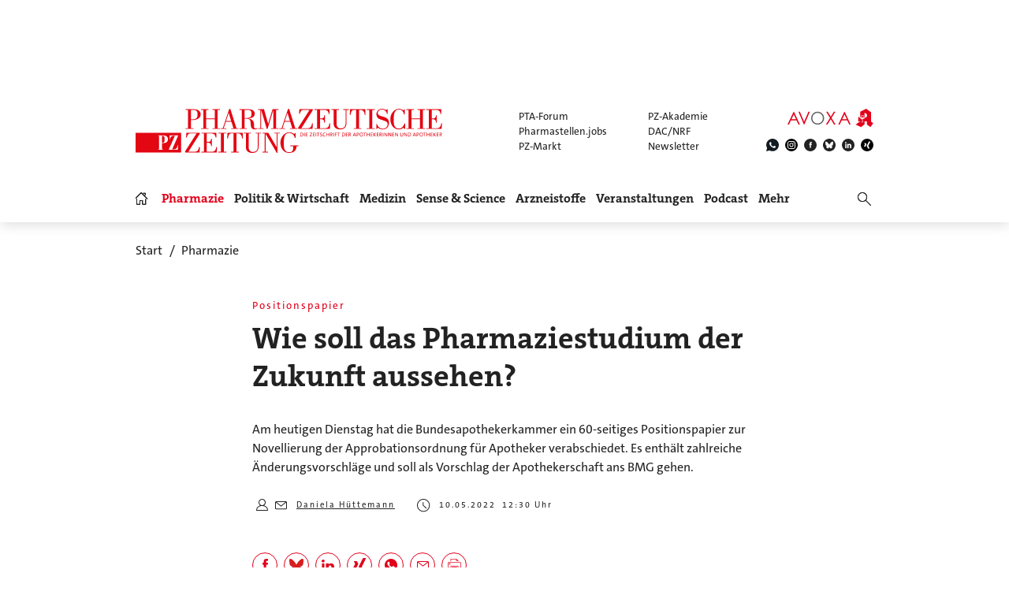

--- FILE ---
content_type: image/svg+xml
request_url: https://www.pharmazeutische-zeitung.de/fileadmin/img/logo_govi_shop.svg
body_size: 14087
content:
<?xml version="1.0" encoding="UTF-8"?>
<svg id="Ebene_1" data-name="Ebene 1" xmlns="http://www.w3.org/2000/svg" viewBox="0 0 336.14 68.98">
  <defs>
    <style>
      .cls-1 {
        fill: none;
        stroke: #e3000f;
        stroke-width: .99px;
      }

      .cls-2 {
        isolation: isolate;
      }

      .cls-3 {
        fill: #1a1a18;
      }

      .cls-3, .cls-4, .cls-5, .cls-6, .cls-7, .cls-8 {
        stroke-width: 0px;
      }

      .cls-4 {
        fill: #575656;
      }

      .cls-5 {
        fill: #e3000f;
      }

      .cls-6 {
        fill: #fff;
      }

      .cls-7 {
        fill: #f2977a;
      }

      .cls-8 {
        fill: #e2000f;
      }
    </style>
  </defs>
  <g id="Text">
    <g class="cls-2">
      <g class="cls-2">
        <path class="cls-3" d="M88.08,65.33v-12.8h3.58c1.05,0,1.99.24,2.82.72s1.48,1.16,1.95,2.05.7,1.9.7,3.04v1.18c0,1.14-.23,2.16-.69,3.04s-1.11,1.57-1.96,2.05-1.81.72-2.9.72c0,0-3.5,0-3.5,0ZM89.16,53.45v10.97h2.43c1.35,0,2.43-.45,3.24-1.34s1.22-2.1,1.22-3.63v-1.13c0-1.47-.4-2.65-1.2-3.54s-1.86-1.33-3.17-1.34h-2.52Z"/>
        <path class="cls-3" d="M103.3,65.51c-.81,0-1.54-.2-2.19-.6s-1.16-.95-1.52-1.67c-.36-.71-.54-1.51-.54-2.39v-.38c0-.91.18-1.74.53-2.47s.85-1.31,1.48-1.73,1.32-.63,2.06-.63c1.15,0,2.07.39,2.75,1.18s1.02,1.87,1.02,3.23v.59h-6.79v.2c0,1.08.31,1.98.93,2.69.62.72,1.4,1.08,2.33,1.08.56,0,1.06-.1,1.49-.31s.82-.53,1.17-.98l.66.5c-.77,1.12-1.9,1.68-3.37,1.68h0ZM103.11,56.54c-.79,0-1.46.29-2,.87s-.87,1.36-.99,2.34h5.7v-.11c-.03-.91-.29-1.66-.78-2.23s-1.14-.86-1.93-.86h0Z"/>
        <path class="cls-3" d="M113.31,56.72c-.22-.04-.46-.06-.71-.06-.66,0-1.21.18-1.67.55s-.78.9-.97,1.59v6.53h-1.05v-9.51h1.03l.02,1.51c.56-1.12,1.45-1.69,2.68-1.69.29,0,.52.04.69.11l-.03.96h.01Z"/>
        <path class="cls-3" d="M121.03,52.53l4.72,11.29,4.74-11.29h1.44v12.8h-1.08v-5.57l.09-5.71-4.76,11.29h-.83l-4.75-11.24.09,5.63v5.61h-1.08v-12.8h1.43,0Z"/>
        <path class="cls-3" d="M138.61,65.51c-.81,0-1.54-.2-2.19-.6s-1.16-.95-1.52-1.67c-.36-.71-.54-1.51-.54-2.39v-.38c0-.91.18-1.74.53-2.47s.85-1.31,1.48-1.73,1.32-.63,2.06-.63c1.15,0,2.07.39,2.75,1.18s1.02,1.87,1.02,3.23v.59h-6.79v.2c0,1.08.31,1.98.93,2.69.62.72,1.4,1.08,2.33,1.08.56,0,1.06-.1,1.49-.31s.82-.53,1.17-.98l.66.5c-.77,1.12-1.9,1.68-3.37,1.68h-.01ZM138.41,56.54c-.79,0-1.46.29-2,.87s-.87,1.36-.99,2.34h5.7v-.11c-.03-.91-.29-1.66-.78-2.23s-1.14-.86-1.93-.86h0Z"/>
        <path class="cls-3" d="M143.8,60.49c0-1.48.33-2.65.99-3.53s1.55-1.31,2.69-1.31c1.28,0,2.26.51,2.94,1.52v-5.33h1.05v13.5h-.98l-.04-1.27c-.67.96-1.66,1.44-2.97,1.44-1.1,0-1.98-.44-2.65-1.32s-1.01-2.07-1.01-3.57v-.12h-.02ZM144.86,60.67c0,1.21.24,2.17.73,2.87.49.7,1.17,1.05,2.06,1.05,1.29,0,2.21-.57,2.76-1.71v-4.46c-.54-1.24-1.46-1.85-2.74-1.85-.88,0-1.57.35-2.07,1.04-.49.7-.74,1.72-.74,3.07h0Z"/>
        <path class="cls-3" d="M154.16,53.07c0-.2.06-.37.19-.5s.3-.21.53-.21.4.07.53.21.2.3.2.5-.07.36-.2.5c-.13.13-.31.2-.53.2s-.4-.07-.53-.2-.19-.3-.19-.5ZM155.4,65.33h-1.05v-9.51h1.05v9.51Z"/>
        <path class="cls-3" d="M161.94,65.51c-.81,0-1.54-.2-2.19-.6s-1.16-.95-1.52-1.67c-.36-.71-.54-1.51-.54-2.39v-.38c0-.91.18-1.74.53-2.47s.85-1.31,1.48-1.73,1.32-.63,2.06-.63c1.15,0,2.07.39,2.75,1.18s1.02,1.87,1.02,3.23v.59h-6.79v.2c0,1.08.31,1.98.93,2.69.62.72,1.4,1.08,2.33,1.08.56,0,1.06-.1,1.49-.31s.82-.53,1.17-.98l.66.5c-.77,1.12-1.9,1.68-3.37,1.68h-.01ZM161.75,56.54c-.79,0-1.46.29-2,.87s-.87,1.36-.99,2.34h5.7v-.11c-.03-.91-.29-1.66-.78-2.23s-1.14-.86-1.93-.86h0Z"/>
        <path class="cls-3" d="M168.56,55.82l.04,1.63c.36-.59.8-1.03,1.34-1.34.53-.31,1.12-.46,1.77-.46,1.02,0,1.78.29,2.28.86s.75,1.44.76,2.58v6.24h-1.05v-6.25c0-.85-.19-1.48-.54-1.9s-.92-.62-1.7-.62c-.65,0-1.23.2-1.73.61s-.87.96-1.11,1.65v6.51h-1.05v-9.51h1,0Z"/>
        <path class="cls-3" d="M180.71,60.13h-4.21v-.89h4.21v.89Z"/>
        <path class="cls-3" d="M190.08,62.18c0-.71-.25-1.27-.75-1.68-.5-.41-1.41-.8-2.73-1.18-1.32-.37-2.29-.78-2.9-1.22-.87-.62-1.3-1.44-1.3-2.44s.4-1.77,1.21-2.39c.81-.61,1.83-.92,3.09-.92.85,0,1.61.16,2.28.49s1.19.79,1.56,1.37.55,1.24.55,1.96h-1.09c0-.88-.3-1.58-.9-2.11s-1.4-.8-2.41-.8-1.76.22-2.34.66-.87,1.01-.87,1.71c0,.65.26,1.18.78,1.59s1.36.77,2.5,1.09c1.15.31,2.02.64,2.61.98s1.04.74,1.34,1.21c.3.47.45,1.02.45,1.66,0,1.01-.4,1.82-1.21,2.43s-1.87.91-3.19.91c-.9,0-1.73-.16-2.48-.48s-1.32-.77-1.71-1.35-.58-1.25-.58-2h1.08c0,.9.34,1.61,1.01,2.14s1.57.78,2.69.78c1,0,1.8-.22,2.4-.66s.91-1.02.91-1.75Z"/>
        <path class="cls-3" d="M194.3,57.43c.35-.57.79-1.01,1.33-1.32s1.13-.47,1.77-.47c1.02,0,1.78.29,2.28.86s.75,1.44.76,2.58v6.24h-1.05v-6.25c0-.85-.19-1.48-.54-1.9s-.92-.62-1.7-.62c-.65,0-1.23.2-1.73.61s-.87.96-1.11,1.65v6.51h-1.05v-13.5h1.05v5.6h-.01Z"/>
        <path class="cls-3" d="M202.55,60.43c0-.91.18-1.74.53-2.47s.86-1.3,1.5-1.71,1.38-.61,2.2-.61c1.27,0,2.29.44,3.08,1.33.79.89,1.18,2.06,1.18,3.53v.22c0,.92-.18,1.75-.53,2.48-.35.74-.85,1.3-1.5,1.7s-1.38.6-2.21.6c-1.26,0-2.28-.44-3.07-1.33-.79-.89-1.18-2.06-1.18-3.53v-.21h0ZM203.61,60.72c0,1.14.29,2.07.88,2.8.59.73,1.36,1.09,2.32,1.09s1.72-.36,2.31-1.09c.59-.73.88-1.69.88-2.89v-.2c0-.73-.13-1.39-.4-2s-.65-1.07-1.13-1.4c-.49-.33-1.04-.5-1.67-.5-.94,0-1.7.37-2.29,1.1s-.89,1.7-.89,2.89v.19h-.01Z"/>
        <path class="cls-3" d="M220.86,60.67c0,1.48-.33,2.66-.98,3.53-.66.87-1.54,1.3-2.64,1.3-1.3,0-2.3-.46-2.99-1.37v4.85h-1.05v-13.17h.98l.05,1.34c.69-1.01,1.68-1.52,2.98-1.52,1.14,0,2.03.43,2.68,1.29s.97,2.06.97,3.59v.15h0ZM219.81,60.49c0-1.21-.25-2.17-.75-2.87s-1.19-1.05-2.08-1.05c-.64,0-1.2.16-1.66.47s-.82.76-1.06,1.35v4.56c.25.54.61.96,1.08,1.25s1.02.43,1.66.43c.88,0,1.58-.35,2.07-1.06.5-.71.74-1.73.74-3.07h0Z"/>
        <path class="cls-3" d="M228.32,65.33v-8.65h-1.57v-.86h1.57v-1.15c0-.97.25-1.72.74-2.24s1.18-.78,2.07-.78c.4,0,.77.05,1.12.15l-.08.87c-.29-.07-.61-.11-.96-.11-.58,0-1.03.18-1.35.54s-.48.87-.48,1.54v1.18h2.27v.86h-2.27v8.65h-1.06Z"/>
        <path class="cls-3" d="M239.64,64.13c-.63.92-1.64,1.38-3.03,1.38-1.01,0-1.78-.29-2.31-.88s-.8-1.46-.81-2.62v-6.19h1.05v6.06c0,1.81.73,2.72,2.2,2.72s2.49-.63,2.89-1.89v-6.88h1.05v9.51h-1.02l-.02-1.2h0ZM234.56,53.06c0-.2.06-.37.19-.51s.3-.21.53-.21.4.07.53.21.2.31.2.51-.07.36-.2.49-.31.2-.53.2-.4-.07-.53-.2-.19-.3-.19-.49ZM238.41,53.07c0-.2.06-.37.19-.5s.3-.21.53-.21.4.07.53.21.2.31.2.5-.07.36-.2.49-.31.2-.53.2-.4-.07-.53-.2-.19-.3-.19-.49Z"/>
        <path class="cls-3" d="M247.81,56.72c-.22-.04-.46-.06-.71-.06-.66,0-1.21.18-1.67.55s-.78.9-.97,1.59v6.53h-1.05v-9.51h1.03l.02,1.51c.56-1.12,1.45-1.69,2.68-1.69.29,0,.52.04.69.11l-.03.96h.01Z"/>
        <path class="cls-3" d="M255.17,60.12v5.21h-1.08v-12.8h4.36c1.33,0,2.38.34,3.15,1.02s1.16,1.61,1.16,2.8-.37,2.13-1.11,2.78-1.82.98-3.22.98h-3.26ZM255.17,59.2h3.28c1.05,0,1.85-.25,2.4-.75s.83-1.19.83-2.09-.27-1.59-.82-2.12-1.33-.79-2.33-.81h-3.35v5.76h0Z"/>
        <path class="cls-3" d="M265.98,57.43c.35-.57.79-1.01,1.33-1.32s1.13-.47,1.77-.47c1.02,0,1.78.29,2.28.86s.75,1.44.76,2.58v6.24h-1.05v-6.25c0-.85-.19-1.48-.54-1.9s-.92-.62-1.7-.62c-.65,0-1.23.2-1.73.61s-.87.96-1.11,1.65v6.51h-1.05v-13.5h1.05v5.6h0Z"/>
        <path class="cls-3" d="M280.81,65.33c-.11-.3-.17-.74-.2-1.33-.37.48-.84.85-1.41,1.11s-1.18.39-1.82.39c-.91,0-1.65-.25-2.22-.76s-.85-1.15-.85-1.93c0-.93.39-1.66,1.16-2.2s1.84-.81,3.22-.81h1.91v-1.08c0-.68-.21-1.21-.63-1.6s-1.03-.58-1.83-.58c-.73,0-1.34.19-1.82.56s-.72.83-.72,1.35h-1.05c0-.76.35-1.42,1.05-1.97.7-.55,1.57-.83,2.59-.83s1.9.27,2.51.79c.61.53.93,1.27.94,2.22v4.5c0,.92.1,1.61.29,2.07v.11h-1.12ZM277.51,64.57c.7,0,1.33-.17,1.89-.51s.96-.79,1.21-1.36v-2.09h-1.88c-1.05.01-1.87.2-2.46.58-.59.37-.89.88-.89,1.53,0,.53.2.98.59,1.33s.91.53,1.54.53h0Z"/>
        <path class="cls-3" d="M288.85,56.72c-.22-.04-.46-.06-.71-.06-.66,0-1.21.18-1.67.55s-.78.9-.97,1.59v6.53h-1.05v-9.51h1.03l.02,1.51c.56-1.12,1.45-1.69,2.68-1.69.29,0,.52.04.69.11l-.03.96h.01Z"/>
        <path class="cls-3" d="M291.46,55.82l.04,1.55c.35-.57.79-1,1.32-1.29s1.11-.43,1.76-.43c1.5,0,2.45.62,2.86,1.85.34-.59.79-1.05,1.36-1.37.57-.32,1.2-.48,1.88-.48,2.04,0,3.08,1.11,3.12,3.34v6.35h-1.05v-6.27c0-.85-.19-1.48-.55-1.89s-.95-.62-1.76-.62c-.76,0-1.39.26-1.92.73s-.81,1.06-.87,1.74v6.29h-1.05v-6.35c0-.81-.2-1.42-.58-1.82-.38-.4-.96-.6-1.75-.6-.66,0-1.23.19-1.71.57-.47.38-.83.94-1.05,1.68v6.52h-1.05v-9.51h1.01-.01Z"/>
        <path class="cls-3" d="M312.46,65.33c-.11-.3-.17-.74-.2-1.33-.37.48-.84.85-1.41,1.11s-1.18.39-1.82.39c-.91,0-1.65-.25-2.22-.76s-.85-1.15-.85-1.93c0-.93.39-1.66,1.16-2.2s1.84-.81,3.22-.81h1.91v-1.08c0-.68-.21-1.21-.63-1.6s-1.03-.58-1.83-.58c-.73,0-1.34.19-1.82.56s-.72.83-.72,1.35h-1.05c0-.76.35-1.42,1.05-1.97.7-.55,1.57-.83,2.59-.83s1.9.27,2.51.79c.61.53.93,1.27.94,2.22v4.5c0,.92.1,1.61.29,2.07v.11h-1.12ZM309.16,64.57c.7,0,1.33-.17,1.89-.51s.96-.79,1.21-1.36v-2.09h-1.88c-1.05.01-1.87.2-2.46.58-.59.37-.89.88-.89,1.53,0,.53.2.98.59,1.33s.91.53,1.54.53h0Z"/>
        <path class="cls-3" d="M316.79,64.44h6.18v.89h-7.48v-.77l5.77-7.82h-5.59v-.91h6.92v.79l-5.79,7.83h0Z"/>
        <path class="cls-3" d="M324.79,53.07c0-.2.06-.37.19-.5s.3-.21.53-.21.4.07.53.21.2.3.2.5-.07.36-.2.5c-.13.13-.31.2-.53.2s-.4-.07-.53-.2-.19-.3-.19-.5ZM326.03,65.33h-1.05v-9.51h1.05v9.51Z"/>
        <path class="cls-3" d="M332.57,65.51c-.81,0-1.54-.2-2.19-.6s-1.16-.95-1.53-1.67c-.36-.71-.54-1.51-.54-2.39v-.38c0-.91.18-1.74.53-2.47s.85-1.31,1.48-1.73,1.32-.63,2.06-.63c1.15,0,2.07.39,2.75,1.18s1.01,1.87,1.01,3.23v.59h-6.79v.2c0,1.08.31,1.98.93,2.69.62.72,1.4,1.08,2.33,1.08.56,0,1.06-.1,1.49-.31s.82-.53,1.17-.98l.66.5c-.77,1.12-1.9,1.68-3.37,1.68h.01ZM332.38,56.54c-.79,0-1.46.29-2,.87s-.87,1.36-.99,2.34h5.7v-.11c-.03-.91-.29-1.66-.78-2.23s-1.14-.86-1.93-.86h0Z"/>
      </g>
    </g>
    <line id="Linie" class="cls-1" x1="111.26" y1="41.3" x2="335.2" y2="41.3"/>
    <g class="cls-2">
      <g class="cls-2">
        <path class="cls-4" d="M86.67,20.63c0-3.42.75-6.19,2.24-8.29s3.58-3.15,6.27-3.15c1.22,0,2.29.27,3.21.81s1.71,1.31,2.37,2.32l.42-2.73h5.1v21.07c0,2.86-.9,5.15-2.7,6.85-1.8,1.71-4.27,2.56-7.42,2.56-1.1,0-2.26-.15-3.49-.45s-2.37-.71-3.41-1.23l1.08-4.11c.94.4,1.87.72,2.81.95.94.23,1.93.35,2.97.35,1.43,0,2.5-.43,3.21-1.3s1.06-2.08,1.06-3.63v-1.42c-.64.82-1.4,1.44-2.27,1.87s-1.87.64-2.99.64c-2.66,0-4.74-.98-6.23-2.94-1.49-1.96-2.24-4.54-2.24-7.74v-.42h.01ZM92.53,21.06c0,1.9.32,3.39.96,4.49s1.69,1.64,3.13,1.64c.9,0,1.66-.16,2.28-.49.62-.33,1.12-.81,1.49-1.43v-9.43c-.37-.66-.87-1.16-1.49-1.52-.62-.36-1.37-.54-2.24-.54-1.43,0-2.48.64-3.14,1.91-.66,1.27-.99,2.93-.99,4.98v.42-.03Z"/>
      </g>
      <g class="cls-2">
        <path class="cls-4" d="M110.15,20.25c0-3.24.91-5.89,2.72-7.96s4.32-3.1,7.52-3.1,5.72,1.03,7.54,3.09c1.82,2.06,2.72,4.72,2.72,7.97v.42c0,3.26-.91,5.92-2.72,7.98s-4.31,3.08-7.5,3.08-5.74-1.03-7.56-3.08-2.72-4.71-2.72-7.98c0,0,0-.42,0-.42ZM116.01,20.67c0,1.98.35,3.57,1.04,4.77.7,1.2,1.82,1.8,3.37,1.8s2.62-.6,3.32-1.81c.7-1.2,1.05-2.79,1.05-4.76v-.42c0-1.93-.35-3.5-1.06-4.72s-1.83-1.83-3.35-1.83-2.64.61-3.33,1.83c-.7,1.22-1.04,2.79-1.04,4.72,0,0,0,.42,0,.42Z"/>
      </g>
      <g class="cls-2">
        <path class="cls-4" d="M142.49,13.13l-2.05.38,2.87,9.71.38,2.05h.12l.42-2.05,2.83-9.69-2.09-.4v-3.53h9.85v3.53l-1.89.3-6.4,17.88h-5.6l-6.42-17.88-1.89-.3v-3.53h9.85v3.53h.02Z"/>
      </g>
      <g class="cls-2">
        <path class="cls-4" d="M158.36,27.8l2.83-.6v-13.47l-3.13-.6v-3.53h8.99v17.6l2.81.6v3.51h-11.5v-3.51ZM167.05,4.4h-5.86V0h5.86v4.39h0Z"/>
      </g>
      <g class="cls-2">
        <path class="cls-4" d="M179.32,31.31h-5.84v-5.14h5.84v5.14Z"/>
        <path class="cls-4" d="M197.17,28.66c-.68,1-1.49,1.77-2.42,2.29s-1.99.78-3.18.78c-2.68,0-4.75-.98-6.23-2.93s-2.22-4.54-2.22-7.75v-.42c0-3.42.74-6.19,2.23-8.29,1.49-2.1,3.57-3.15,6.26-3.15,1.08,0,2.06.24,2.93.71.87.48,1.63,1.15,2.29,2.02v-7.79l-3.13-.6V0h8.99v27.19l2.81.6v3.51h-7.89l-.44-2.65h0ZM188.98,21.06c0,1.9.32,3.39.95,4.49.63,1.09,1.68,1.64,3.12,1.64.86,0,1.6-.17,2.23-.52.63-.35,1.14-.85,1.55-1.5v-9.21c-.4-.7-.91-1.23-1.54-1.62-.62-.38-1.35-.57-2.2-.57-1.43,0-2.47.64-3.13,1.91s-.98,2.93-.98,4.98v.42-.02Z"/>
      </g>
      <g class="cls-2">
        <path class="cls-4" d="M218.18,31.73c-3.13,0-5.63-1-7.51-3.01s-2.81-4.56-2.81-7.65v-.8c0-3.22.89-5.88,2.66-7.97s4.15-3.12,7.13-3.11c2.93,0,5.2.88,6.82,2.65,1.62,1.77,2.43,4.15,2.43,7.17v3.19h-12.96l-.04.12c.11,1.43.58,2.61,1.43,3.53.85.92,2,1.38,3.46,1.38,1.3,0,2.37-.13,3.23-.39s1.79-.67,2.81-1.23l1.59,3.61c-.9.71-2.06,1.3-3.48,1.79-1.42.48-3.01.72-4.77.72h0ZM217.66,13.71c-1.08,0-1.94.41-2.57,1.24s-1.02,1.92-1.16,3.27l.06.1h7.18v-.52c0-1.24-.29-2.24-.87-2.98s-1.46-1.11-2.64-1.11h0Z"/>
      </g>
    </g>
  </g>
  <g id="Ebene_4" data-name="Ebene 4">
    <g>
      <ellipse class="cls-6" cx="32.75" cy="16.67" rx="1.71" ry="1.39"/>
      <g>
        <polygon class="cls-8" points="33.85 18.76 33.85 68.05 65.52 54.13 65.52 4.84 33.85 18.76"/>
        <g>
          <path class="cls-7" d="M43.3,43.96l4.77.98,3.93-4.39v-.03l-4.59-1.16-4.11,4.59h0ZM43.3,55.77h0l2.9.4v-3.64s-2.9,3.24-2.9,3.24ZM52,28.74v-.04l-4.62-1.16-4.09,4.56v-.11.14l4.78.99,3.92-4.38h.01Z"/>
          <path class="cls-6" d="M51.58,22.36c.44-1.13.43-2.42.43-2.42v-3.05l-1.84,2.05c.33.02.57.39.57.98,0,.72-.36,1.46-.79,1.65s-.79-.23-.79-.95c0-.22.04-.44.1-.65l-4.34,4.85s-.78.78-1.18,1.81c-.44,1.13-.43,2.42-.43,2.42v3.05l5.64-6.29,1.46-1.63s.78-.78,1.18-1.81M51.59,34.23c.44-1.13.43-2.42.43-2.42v-3.05l-7.1,7.93s-.78.78-1.18,1.81c-.44,1.13-.43,2.43-.43,2.43v3.05l5.64-6.3,1.46-1.63s.78-.78,1.18-1.82M51.59,46.05c.44-1.14.43-2.42.43-2.42v-3.06l-7.1,7.93s-.78.78-1.18,1.82c-.44,1.13-.43,2.42-.43,2.42v3.05l5.64-6.29,1.46-1.63s.78-.78,1.18-1.81M59.97,18.06l-6.21,2.73c0,2.81,1.39,4.47,3.1,3.72s3.1-3.64,3.1-6.45"/>
        </g>
      </g>
      <polygon class="cls-5" points="0 54.33 31.55 68.07 31.55 18.78 0 5.04 0 54.33"/>
      <g>
        <polygon class="cls-5" points="14.4 4.84 32.75 13.22 32.75 11.72 17.36 4.84 14.4 4.84"/>
        <polygon class="cls-5" points="51.11 4.84 32.75 13.22 32.75 11.72 48.14 4.84 51.11 4.84"/>
      </g>
      <g>
        <path class="cls-8" d="M34.33,16.14h0l25.21-11.29h-3.67l-23.3,10.43h.18c.71,0,1.32.36,1.58.86Z"/>
        <path class="cls-5" d="M32.6,15.29l.16-.09L9.64,4.84h-3.67l25.21,11.3h0c.24-.47.78-.8,1.42-.85Z"/>
      </g>
    </g>
  </g>
</svg>